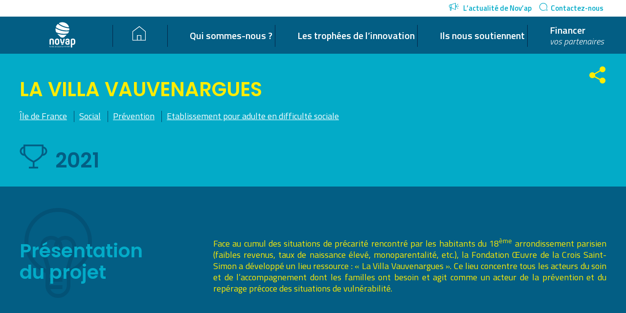

--- FILE ---
content_type: text/html; charset=UTF-8
request_url: https://novap.fehap.fr/candidats/la-villa-vauvenargues/
body_size: 9795
content:
<!DOCTYPE html>
<!--[if lt IE 7]>      <html class="no-js lt-ie9 lt-ie8 lt-ie7"> <![endif]-->
<!--[if IE 7]>         <html class="no-js lt-ie9 lt-ie8"> <![endif]-->
<!--[if IE 8]>         <html class="no-js lt-ie9"> <![endif]-->
<!--[if gt IE 8]><!--> <html lang="fr-FR" class="no-js"> <!--<![endif]-->
<head>
    <meta charset="UTF-8">
    <meta name="viewport" content="width=device-width, initial-scale=1.0">
    <title>La Villa Vauvenargues | Nov&#039;ap</title>
    <link rel="apple-touch-icon" sizes="180x180" href="https://novap.fehap.fr/wp-content/themes/novap/images/icons/apple-touch-icon.png">
<link rel="icon" type="image/png" sizes="32x32" href="https://novap.fehap.fr/wp-content/themes/novap/images/icons/favicon-32x32.png?v=03">
<link rel="icon" type="image/png" sizes="16x16" href="https://novap.fehap.fr/wp-content/themes/novap/images/icons/favicon-16x16.png?v=03">
<link rel="manifest" href="https://novap.fehap.fr/wp-content/themes/novap/images/icons/manifest.json">
<link rel="mask-icon" href="https://novap.fehap.fr/wp-content/themes/novap/images/icons/safari-pinned-tab.svg" color="#5bbad5">
<link rel="shortcut icon" href="https://novap.fehap.fr/wp-content/themes/novap/images/icons/favicon.ico?v=03">
<meta name="msapplication-config" content="https://novap.fehap.fr/wp-content/themes/novap/images/icons/browserconfig.xml">
<meta name="theme-color" content="#ffffff">    <link rel="profile" href="http://gmpg.org/xfn/11">
    <link rel="pingback" href="https://novap.fehap.fr/xmlrpc.php">
    <!--[if lt IE 9]> <script src="https://novap.fehap.fr/wp-content/themes/novap/js/jquery.backgroundSize.js"></script> <![endif]-->
    <meta name='robots' content='max-image-preview:large' />
<link rel='dns-prefetch' href='//fonts.googleapis.com' />
<link rel='stylesheet' id='dashicons-css' href='https://novap.fehap.fr/wp-includes/css/dashicons.min.css?ver=6.4.7' type='text/css' media='all' />
<link rel='stylesheet' id='post-views-counter-frontend-css' href='https://novap.fehap.fr/wp-content/plugins/post-views-counter/css/frontend.min.css?ver=1.5.5' type='text/css' media='all' />
<link rel='stylesheet' id='wp-block-library-css' href='https://novap.fehap.fr/wp-includes/css/dist/block-library/style.min.css?ver=6.4.7' type='text/css' media='all' />
<style id='classic-theme-styles-inline-css' type='text/css'>
/*! This file is auto-generated */
.wp-block-button__link{color:#fff;background-color:#32373c;border-radius:9999px;box-shadow:none;text-decoration:none;padding:calc(.667em + 2px) calc(1.333em + 2px);font-size:1.125em}.wp-block-file__button{background:#32373c;color:#fff;text-decoration:none}
</style>
<style id='global-styles-inline-css' type='text/css'>
body{--wp--preset--color--black: #000000;--wp--preset--color--cyan-bluish-gray: #abb8c3;--wp--preset--color--white: #ffffff;--wp--preset--color--pale-pink: #f78da7;--wp--preset--color--vivid-red: #cf2e2e;--wp--preset--color--luminous-vivid-orange: #ff6900;--wp--preset--color--luminous-vivid-amber: #fcb900;--wp--preset--color--light-green-cyan: #7bdcb5;--wp--preset--color--vivid-green-cyan: #00d084;--wp--preset--color--pale-cyan-blue: #8ed1fc;--wp--preset--color--vivid-cyan-blue: #0693e3;--wp--preset--color--vivid-purple: #9b51e0;--wp--preset--gradient--vivid-cyan-blue-to-vivid-purple: linear-gradient(135deg,rgba(6,147,227,1) 0%,rgb(155,81,224) 100%);--wp--preset--gradient--light-green-cyan-to-vivid-green-cyan: linear-gradient(135deg,rgb(122,220,180) 0%,rgb(0,208,130) 100%);--wp--preset--gradient--luminous-vivid-amber-to-luminous-vivid-orange: linear-gradient(135deg,rgba(252,185,0,1) 0%,rgba(255,105,0,1) 100%);--wp--preset--gradient--luminous-vivid-orange-to-vivid-red: linear-gradient(135deg,rgba(255,105,0,1) 0%,rgb(207,46,46) 100%);--wp--preset--gradient--very-light-gray-to-cyan-bluish-gray: linear-gradient(135deg,rgb(238,238,238) 0%,rgb(169,184,195) 100%);--wp--preset--gradient--cool-to-warm-spectrum: linear-gradient(135deg,rgb(74,234,220) 0%,rgb(151,120,209) 20%,rgb(207,42,186) 40%,rgb(238,44,130) 60%,rgb(251,105,98) 80%,rgb(254,248,76) 100%);--wp--preset--gradient--blush-light-purple: linear-gradient(135deg,rgb(255,206,236) 0%,rgb(152,150,240) 100%);--wp--preset--gradient--blush-bordeaux: linear-gradient(135deg,rgb(254,205,165) 0%,rgb(254,45,45) 50%,rgb(107,0,62) 100%);--wp--preset--gradient--luminous-dusk: linear-gradient(135deg,rgb(255,203,112) 0%,rgb(199,81,192) 50%,rgb(65,88,208) 100%);--wp--preset--gradient--pale-ocean: linear-gradient(135deg,rgb(255,245,203) 0%,rgb(182,227,212) 50%,rgb(51,167,181) 100%);--wp--preset--gradient--electric-grass: linear-gradient(135deg,rgb(202,248,128) 0%,rgb(113,206,126) 100%);--wp--preset--gradient--midnight: linear-gradient(135deg,rgb(2,3,129) 0%,rgb(40,116,252) 100%);--wp--preset--font-size--small: 13px;--wp--preset--font-size--medium: 20px;--wp--preset--font-size--large: 36px;--wp--preset--font-size--x-large: 42px;--wp--preset--spacing--20: 0.44rem;--wp--preset--spacing--30: 0.67rem;--wp--preset--spacing--40: 1rem;--wp--preset--spacing--50: 1.5rem;--wp--preset--spacing--60: 2.25rem;--wp--preset--spacing--70: 3.38rem;--wp--preset--spacing--80: 5.06rem;--wp--preset--shadow--natural: 6px 6px 9px rgba(0, 0, 0, 0.2);--wp--preset--shadow--deep: 12px 12px 50px rgba(0, 0, 0, 0.4);--wp--preset--shadow--sharp: 6px 6px 0px rgba(0, 0, 0, 0.2);--wp--preset--shadow--outlined: 6px 6px 0px -3px rgba(255, 255, 255, 1), 6px 6px rgba(0, 0, 0, 1);--wp--preset--shadow--crisp: 6px 6px 0px rgba(0, 0, 0, 1);}:where(.is-layout-flex){gap: 0.5em;}:where(.is-layout-grid){gap: 0.5em;}body .is-layout-flow > .alignleft{float: left;margin-inline-start: 0;margin-inline-end: 2em;}body .is-layout-flow > .alignright{float: right;margin-inline-start: 2em;margin-inline-end: 0;}body .is-layout-flow > .aligncenter{margin-left: auto !important;margin-right: auto !important;}body .is-layout-constrained > .alignleft{float: left;margin-inline-start: 0;margin-inline-end: 2em;}body .is-layout-constrained > .alignright{float: right;margin-inline-start: 2em;margin-inline-end: 0;}body .is-layout-constrained > .aligncenter{margin-left: auto !important;margin-right: auto !important;}body .is-layout-constrained > :where(:not(.alignleft):not(.alignright):not(.alignfull)){max-width: var(--wp--style--global--content-size);margin-left: auto !important;margin-right: auto !important;}body .is-layout-constrained > .alignwide{max-width: var(--wp--style--global--wide-size);}body .is-layout-flex{display: flex;}body .is-layout-flex{flex-wrap: wrap;align-items: center;}body .is-layout-flex > *{margin: 0;}body .is-layout-grid{display: grid;}body .is-layout-grid > *{margin: 0;}:where(.wp-block-columns.is-layout-flex){gap: 2em;}:where(.wp-block-columns.is-layout-grid){gap: 2em;}:where(.wp-block-post-template.is-layout-flex){gap: 1.25em;}:where(.wp-block-post-template.is-layout-grid){gap: 1.25em;}.has-black-color{color: var(--wp--preset--color--black) !important;}.has-cyan-bluish-gray-color{color: var(--wp--preset--color--cyan-bluish-gray) !important;}.has-white-color{color: var(--wp--preset--color--white) !important;}.has-pale-pink-color{color: var(--wp--preset--color--pale-pink) !important;}.has-vivid-red-color{color: var(--wp--preset--color--vivid-red) !important;}.has-luminous-vivid-orange-color{color: var(--wp--preset--color--luminous-vivid-orange) !important;}.has-luminous-vivid-amber-color{color: var(--wp--preset--color--luminous-vivid-amber) !important;}.has-light-green-cyan-color{color: var(--wp--preset--color--light-green-cyan) !important;}.has-vivid-green-cyan-color{color: var(--wp--preset--color--vivid-green-cyan) !important;}.has-pale-cyan-blue-color{color: var(--wp--preset--color--pale-cyan-blue) !important;}.has-vivid-cyan-blue-color{color: var(--wp--preset--color--vivid-cyan-blue) !important;}.has-vivid-purple-color{color: var(--wp--preset--color--vivid-purple) !important;}.has-black-background-color{background-color: var(--wp--preset--color--black) !important;}.has-cyan-bluish-gray-background-color{background-color: var(--wp--preset--color--cyan-bluish-gray) !important;}.has-white-background-color{background-color: var(--wp--preset--color--white) !important;}.has-pale-pink-background-color{background-color: var(--wp--preset--color--pale-pink) !important;}.has-vivid-red-background-color{background-color: var(--wp--preset--color--vivid-red) !important;}.has-luminous-vivid-orange-background-color{background-color: var(--wp--preset--color--luminous-vivid-orange) !important;}.has-luminous-vivid-amber-background-color{background-color: var(--wp--preset--color--luminous-vivid-amber) !important;}.has-light-green-cyan-background-color{background-color: var(--wp--preset--color--light-green-cyan) !important;}.has-vivid-green-cyan-background-color{background-color: var(--wp--preset--color--vivid-green-cyan) !important;}.has-pale-cyan-blue-background-color{background-color: var(--wp--preset--color--pale-cyan-blue) !important;}.has-vivid-cyan-blue-background-color{background-color: var(--wp--preset--color--vivid-cyan-blue) !important;}.has-vivid-purple-background-color{background-color: var(--wp--preset--color--vivid-purple) !important;}.has-black-border-color{border-color: var(--wp--preset--color--black) !important;}.has-cyan-bluish-gray-border-color{border-color: var(--wp--preset--color--cyan-bluish-gray) !important;}.has-white-border-color{border-color: var(--wp--preset--color--white) !important;}.has-pale-pink-border-color{border-color: var(--wp--preset--color--pale-pink) !important;}.has-vivid-red-border-color{border-color: var(--wp--preset--color--vivid-red) !important;}.has-luminous-vivid-orange-border-color{border-color: var(--wp--preset--color--luminous-vivid-orange) !important;}.has-luminous-vivid-amber-border-color{border-color: var(--wp--preset--color--luminous-vivid-amber) !important;}.has-light-green-cyan-border-color{border-color: var(--wp--preset--color--light-green-cyan) !important;}.has-vivid-green-cyan-border-color{border-color: var(--wp--preset--color--vivid-green-cyan) !important;}.has-pale-cyan-blue-border-color{border-color: var(--wp--preset--color--pale-cyan-blue) !important;}.has-vivid-cyan-blue-border-color{border-color: var(--wp--preset--color--vivid-cyan-blue) !important;}.has-vivid-purple-border-color{border-color: var(--wp--preset--color--vivid-purple) !important;}.has-vivid-cyan-blue-to-vivid-purple-gradient-background{background: var(--wp--preset--gradient--vivid-cyan-blue-to-vivid-purple) !important;}.has-light-green-cyan-to-vivid-green-cyan-gradient-background{background: var(--wp--preset--gradient--light-green-cyan-to-vivid-green-cyan) !important;}.has-luminous-vivid-amber-to-luminous-vivid-orange-gradient-background{background: var(--wp--preset--gradient--luminous-vivid-amber-to-luminous-vivid-orange) !important;}.has-luminous-vivid-orange-to-vivid-red-gradient-background{background: var(--wp--preset--gradient--luminous-vivid-orange-to-vivid-red) !important;}.has-very-light-gray-to-cyan-bluish-gray-gradient-background{background: var(--wp--preset--gradient--very-light-gray-to-cyan-bluish-gray) !important;}.has-cool-to-warm-spectrum-gradient-background{background: var(--wp--preset--gradient--cool-to-warm-spectrum) !important;}.has-blush-light-purple-gradient-background{background: var(--wp--preset--gradient--blush-light-purple) !important;}.has-blush-bordeaux-gradient-background{background: var(--wp--preset--gradient--blush-bordeaux) !important;}.has-luminous-dusk-gradient-background{background: var(--wp--preset--gradient--luminous-dusk) !important;}.has-pale-ocean-gradient-background{background: var(--wp--preset--gradient--pale-ocean) !important;}.has-electric-grass-gradient-background{background: var(--wp--preset--gradient--electric-grass) !important;}.has-midnight-gradient-background{background: var(--wp--preset--gradient--midnight) !important;}.has-small-font-size{font-size: var(--wp--preset--font-size--small) !important;}.has-medium-font-size{font-size: var(--wp--preset--font-size--medium) !important;}.has-large-font-size{font-size: var(--wp--preset--font-size--large) !important;}.has-x-large-font-size{font-size: var(--wp--preset--font-size--x-large) !important;}
.wp-block-navigation a:where(:not(.wp-element-button)){color: inherit;}
:where(.wp-block-post-template.is-layout-flex){gap: 1.25em;}:where(.wp-block-post-template.is-layout-grid){gap: 1.25em;}
:where(.wp-block-columns.is-layout-flex){gap: 2em;}:where(.wp-block-columns.is-layout-grid){gap: 2em;}
.wp-block-pullquote{font-size: 1.5em;line-height: 1.6;}
</style>
<link rel='stylesheet' id='novap-webfonts-css' href='//fonts.googleapis.com/css?family=Poppins:400,500,600|Titillium+Web:300i,400,600,700' type='text/css' media='all' />
<link rel='stylesheet' id='novap-style-css' href='https://novap.fehap.fr/wp-content/themes/novap/css/style.css?ver=1.1.11' type='text/css' media='screen' />
<link rel='stylesheet' id='novap-style-print-css' href='https://novap.fehap.fr/wp-content/themes/novap/css/print.css?ver=1.1.0' type='text/css' media='print' />
<script type="text/javascript" src="https://novap.fehap.fr/wp-includes/js/jquery/jquery.min.js?ver=3.7.1" id="jquery-core-js"></script>
<script type="text/javascript" src="https://novap.fehap.fr/wp-includes/js/jquery/jquery-migrate.min.js?ver=3.4.1" id="jquery-migrate-js"></script>
<script type="text/javascript" src="https://novap.fehap.fr/wp-content/themes/novap/js/modernizr-2.6.2-respond-1.1.0.min.js?ver=2.6.2" id="modernizr-js"></script>
<script type="text/javascript" id="novap-scripts-js-extra">
/* <![CDATA[ */
var novap_script_objects = {"theme_url":"https:\/\/novap.fehap.fr\/wp-content\/themes\/novap","ajax_url":"https:\/\/novap.fehap.fr\/wp-admin\/admin-ajax.php"};
/* ]]> */
</script>
<script type="text/javascript" src="https://novap.fehap.fr/wp-content/themes/novap/js/scripts.min.js?ver=1.1.05" id="novap-scripts-js"></script>
<script></script><link rel="https://api.w.org/" href="https://novap.fehap.fr/wp-json/" /><link rel="EditURI" type="application/rsd+xml" title="RSD" href="https://novap.fehap.fr/xmlrpc.php?rsd" />
<link rel="canonical" href="https://novap.fehap.fr/candidats/la-villa-vauvenargues/" />
<link rel='shortlink' href='https://novap.fehap.fr/?p=3673' />
<link rel="alternate" type="application/json+oembed" href="https://novap.fehap.fr/wp-json/oembed/1.0/embed?url=https%3A%2F%2Fnovap.fehap.fr%2Fcandidats%2Fla-villa-vauvenargues%2F" />
<link rel="alternate" type="text/xml+oembed" href="https://novap.fehap.fr/wp-json/oembed/1.0/embed?url=https%3A%2F%2Fnovap.fehap.fr%2Fcandidats%2Fla-villa-vauvenargues%2F&#038;format=xml" />
<meta name="generator" content="Site Kit by Google 1.118.0" /><meta name="generator" content="Powered by WPBakery Page Builder - drag and drop page builder for WordPress."/>
<style type="text/css" media="screen">
    /* html { margin-top: 32px !important; }
    * html body { margin-top: 32px !important; }
    @media screen and ( min-width: 768px and max-width: 782px ) {
        html { margin-top: 46px !important; }
        * html body { margin-top: 46px !important; }
    }
    @media screen and ( max-width: 767px ) {
        html { margin-top: 0 !important; }
        * html body { margin-top: 0 !important; }
    } */
</style>
<link rel="icon" href="https://novap.fehap.fr/wp-content/uploads/2020/05/cropped-novap_couleur_favicon-32x32.png" sizes="32x32" />
<link rel="icon" href="https://novap.fehap.fr/wp-content/uploads/2020/05/cropped-novap_couleur_favicon-192x192.png" sizes="192x192" />
<link rel="apple-touch-icon" href="https://novap.fehap.fr/wp-content/uploads/2020/05/cropped-novap_couleur_favicon-180x180.png" />
<meta name="msapplication-TileImage" content="https://novap.fehap.fr/wp-content/uploads/2020/05/cropped-novap_couleur_favicon-270x270.png" />
<noscript><style> .wpb_animate_when_almost_visible { opacity: 1; }</style></noscript>        </head>

<body class="candidate-template-default single single-candidate postid-3673 loading wpb-js-composer js-comp-ver-7.4 vc_responsive">
    <div class="clear"></div><div id="log"></div>
      <div id="respMenuWrapper"></div><a id="respMenuButton" href="javacript:;"><i><span></span></i></a>    
    <header id="header">
        <div id="headerTop">
            <div class="pageInner">
                <div id="headerTopRight">
                    <div id="topMenuWrapper">
                        <ul id="headerTopRightMenu">
                            <li id="menu-item-41" class="menu-item menu-item-type-post_type menu-item-object-page menu-item-41"><a href="https://novap.fehap.fr/lactualite-de-novap/"><i class="pictoNews"></i> L&rsquo;actualité de Nov&rsquo;ap</a></li>
<li id="menu-item-40" class="menu-item menu-item-type-post_type menu-item-object-page menu-item-40"><a href="https://novap.fehap.fr/contactez-nous/"><i class="pictoChat"></i>Contactez-nous</a></li>
                        </ul>
                    </div>
                </div>
                <div class="clear"></div>
            </div>
        </div>
        <div id="headerMain">
            <div class="pageInner">
                <a id="mainLogo" href="https://novap.fehap.fr/" title="" rel="home"></a>
                <div id="mainNavWrapper">
                    <nav id="mainNav">
                        <ul id="mainMenu">
                            <li id="menu-item-1478" class="home menu-item menu-item-type-post_type menu-item-object-page menu-item-home menu-item-1478"><a href="https://novap.fehap.fr/"><i class="pictoHome"></i></a></li>
<li id="menu-item-449" class="menu-item menu-item-type-post_type menu-item-object-page menu-item-449"><a href="https://novap.fehap.fr/quest-ce-que-novap/">Qui sommes-nous ?</a></li>
<li id="menu-item-37" class="sub6 candidate menu-item menu-item-type-post_type menu-item-object-page menu-item-has-children menu-item-37"><a href="https://novap.fehap.fr/fehap-valorise-vos-innovations/">Les trophées de l&rsquo;innovation</a>
<ul class="sub-menu">
	<li id="menu-item-394" class="menu-item menu-item-type-post_type menu-item-object-page menu-item-394"><a href="https://novap.fehap.fr/fehap-valorise-vos-innovations/">Quand la Fehap valorise vos innovations</a></li>
	<li id="menu-item-2492" class="menu-item menu-item-type-post_type menu-item-object-page menu-item-2492"><a href="https://novap.fehap.fr/les-laureats/">Les lauréats</a></li>
	<li id="menu-item-392" class="menu-item menu-item-type-post_type menu-item-object-page menu-item-392"><a href="https://novap.fehap.fr/les-candidats/">Les candidats : cartographie des projets reçus</a></li>
</ul>
</li>
<li id="menu-item-4332" class="menu-item menu-item-type-post_type menu-item-object-page menu-item-4332"><a href="https://novap.fehap.fr/partenaires/">Ils nous soutiennent</a></li>
<li id="menu-item-38" class="menu-item menu-item-type-post_type menu-item-object-page menu-item-38"><a href="https://novap.fehap.fr/vos-partenaires/">Financer <br /><small>vos partenaires</small></a></li>
                        </ul>
                        <div class="clear"></div>
                    </nav>
                </div>
                <div class="clear"></div>
            </div>
        </div>
    </header>
    <div id="mainContent" role="main">    <header class="pageHeader candidateHeader" style="background-image: url();">
        <div class="pageInner">
                        <script>
                jQuery('.pageHeaderNav li, #mainMenu li').find('a[href="https://novap.fehap.fr/candidats/la-villa-vauvenargues/"]').parents('li').addClass('current-menu-item');
            </script>
            <h1>La Villa Vauvenargues</h1>
            <ul class="meta">
                <li><a href='https://novap.fehap.fr/candidats/la-villa-vauvenargues/?region=ile-de-france'>Île de France</a></li>                <li><a href='https://novap.fehap.fr/candidats/la-villa-vauvenargues/?sector=social'>Social</a></li>                <li><a href='https://novap.fehap.fr/candidats/la-villa-vauvenargues/?topic=prevention'>Prévention</a></li>                <li><a href='https://novap.fehap.fr/candidats/la-villa-vauvenargues/?et_type=etablissement-pour-adulte-en-difficulte-sociale'>Etablissement pour adulte en difficulté sociale</a></li>            </ul>
            <div class="candidateInfos">
                <i class="pictoCup"></i>                <div class="year">2021</div>
            </div>
            <nav class="postsNav">
    <ul>
        <li class="prev"><a href="https://novap.fehap.fr/candidats/management-innovant-dun-service-daide-a-domicile-specialise-sante-mentale-optimiser-linclusion-personnes-souffrantes-psychiques/" rel="prev"><i class="pictoArrowLeft"></i></a></li>
        <li class="all"><a href="https://novap.fehap.fr/candidats/la-villa-vauvenargues/">Revenir à la liste</a></li>        <li class="next"><a href="https://novap.fehap.fr/candidats/mobilite-femmes-victimes-de-violence/" rel="next"><span class=""><i class="pictoArrowRight"></i></a> <i class="pictoRight"></i></li>
        <div class="clear"></div>
    </ul>
</nav>            <div class="socialsShareWrapper">
    <a href="javascript:;" class="open" title="Share this page"><i class="pictoShare"></i></a>
    <ul class="socials socialShare">
        <li><a class="facebook" href="https://www.facebook.com/sharer/sharer.php?u=https://novap.fehap.fr/candidats/la-villa-vauvenargues/" title="Partager sur Facebook" target="_blank"></a></li>
        <li><a class="twitter" href="https://twitter.com/home?status=La+Villa+Vauvenargues+https%3A%2F%2Fnovap.fehap.fr%2F%3Fp%3D3673" title="Partager sur Twitter" target="_blank"></a></li>
        <li><a class="linkedin" href="https://www.linkedin.com/shareArticle?mini=true&url=https://novap.fehap.fr/candidats/la-villa-vauvenargues/&title=La Villa Vauvenargues&summary=&source=" title="Partager sur LinkedIn" target="_blank"></a></li>
    </ul>
    <div class="clear"></div>
</div>            <div class="clear"></div>
        </div>
    </header>
    <div class="pageContent projectContent editableContent">
        <div class="pagePart presentation blueBg">
            <div class="pageInner">      
                <div class="title">
                    <h2>Présentation<br />du projet</h2>
                </div>
                <div class="content">
                    <p style="text-align: justify;">Face au cumul des situations de précarité rencontré par les habitants du 18<sup>ème</sup> arrondissement parisien (faibles revenus, taux de naissance élevé, monoparentalité, etc.), la Fondation Œuvre de la Crois Saint-Simon a développé un lieu ressource : « La Villa Vauvenargues ». Ce lieu concentre tous les acteurs du soin et de l’accompagnement dont les familles ont besoin et agit comme un acteur de la prévention et du repérage précoce des situations de vulnérabilité.</p>
                </div>
            </div>
        </div>
        
                
                <div class="pagePart solution yellowBg">
            <div class="pageInner">      
                <div class="title">
                    <h2>La solution</h2>
                </div>
                <div class="content">
                    <p style="text-align: justify;">Le 18<sup>ème</sup> arrondissement parisien concentre une grande partie des revenus les plus bas et a le taux de naissances annuel le plus élevé. Il concentre également le nombre le plus important de familles monoparentales vivant sous le seuil de pauvreté. Le rapport « Versini » (2013) a pointé du doigt une série de limites dans les dispositifs de droits communs, notamment un recours important aux urgences hospitalières et des délais d’attente trop longs pour des consultations de dépistage et de prévention. La précarité de ces familles a des répercussions directes sur leur vie quotidienne et sociale. L’instabilité et la vulnérabilité qui en résultent sont susceptibles d’impacter la période pré et postnatale et favorisent l’apparition de comorbidités associées.</p>
<p style="text-align: justify;">Le projet de « La Villa Vauvenargues » a été initié à partir des politiques prioritaires de la ville de Paris en direction des publics adolescents et / ou vivant des situations de précarité plus ou moins visibles à Paris. La Villa Vauvenargues est un lieu ressources réunissant sous un même toit tous les soutiens dont ont besoin les enfants et leurs parents. La structure est composée de deux modes d’accueil, collectif et familial, et d’une antenne de centre de santé dispensant des consultations médicales et d’accompagnement. Grâce à ces trois services, la structure assure des missions de repérage et de dépistage précoce, ainsi que de prévention renforcée à destination des publics cibles prioritaires.</p>
<p style="text-align: justify;">Cette solution permet de faciliter l’accès au soins grâce une plus grande rapidité et une gratuité de la prise en charge, qu’elle soit relative à du paramédical / psychologique, sociale, médico-sociale ou sanitaire. La Villa Vauvenargues développe la coordination des parcours de suivi et de soins et insuffle une synergie entre tous les acteurs du soin, qu’ils soient institutionnels et / ou associatifs. Enfin, elle agit comme acteur de prévention et de repérage précoce des situations de vulnérabilité, et y apporte des réponses concrètes.<iframe src="//www.youtube.com/embed/Yv7SEtbszIU?ab_channel=FEHAP" width="560" height="314" allowfullscreen="allowfullscreen"></iframe></p>
                </div>
            </div>
        </div>
                
                <div class="pagePart contact orangeBg">
            <div class="pageInner">      
                <div class="title">
                    <h2>Contact</h2>
                </div>
                <div class="content">
                    <div class="coordinates">
                        <p>La Villa Vauvenargues, Fondation Oeuvre de la Croix Saint-Simon</p>
<p>10 rue Vauvenargues, 75018 Paris</p>
<p>Tél : 01 53 72 34 01</p>
                    </div>
                </div>
                                <div class="mapWrapper">
                    <div id="map"></div>
                </div>
                <script src="//maps.googleapis.com/maps/api/js?sensor=true&libraries=places&key=AIzaSyCZ5rr0dE6uTEM8_r7x42js1OqRYrYBZKk"></script>
                <script>
                    (function($){
                        var map_tyles = [
                            {
                              "stylers": [
                                { "visibility": "on" },
                                { "hue": "#D1142C" },
                                { "saturation": -100 },
                                { "lightness": 0 }
                              ]
                            }
                        ];
                        function initializeMap() {
                            var map = new google.maps.Map(document.getElementById("map"));
                            var position = new google.maps.LatLng(48.8960144, 2.3283563);

                            var my_icon = {
                                url: novap_script_objects.theme_url+"/images/store_locator/marker.png",
                                size: new google.maps.Size(27, 42),
                                origin: new google.maps.Point(0,0),
                                anchor: new google.maps.Point(13, 42)
                            };

                            marker = new google.maps.Marker({
                                position: position,
                                map: map,
                                title:name,
                                icon: my_icon
                            });

                            var my_options = {
                                mapTypeId: google.maps.MapTypeId.TERRAIN,
                                scrollwheel: false,
                                navigationControl: true,
                                mapTypeControl: false,
                                scaleControl: true,
                                draggable: true,
                                styles: map_tyles,
                                streetViewControl: false
                            };

                            map.setOptions(my_options);
                            // map.setOptions({styles: blueOceanStyles});

                            map.setCenter(position);
                            map.setZoom(15);

                        }
                        $(document).ready(function(){
                            initializeMap();
                        });
                    })(jQuery);
                </script>
                            </div>
        </div>
            </div>
    <div class="pageInner">      
        <div class="espace60"></div>
        <h2 class="textCenter">
                        D'autres projets sur le même thème
                    </h2>
        <div class="espace30"></div>
        <div class="itemsGrid candidates">    <a href="https://novap.fehap.fr/candidats/plateforme-metiers-de-lautonomie/" class="projectItem" style="background-image: url();" data-search="plateforme des métiers de l’autonomie - cap solidaire"  data-regions="corse" data-sectors="" data-topics="" data-biz-types="" data-year="2022">
    <div class="overlay">
        <div class="overlayInner">
            <h4>Plateforme des métiers de l’autonomie</h4>
            <div class="establishment">CAP Solidaire</div>
            <div class="year">2022</div>
            <hr>
            <span class="more">En savoir +</span>
            <div class="clear"></div>
        </div>
    </div>
</a><a href="https://novap.fehap.fr/candidats/sy-nephro-1ere-application-sante-securisee-nephrologie-faciliter-parcours-de-prevention-de-prise-charge-daccompagnement-personnalise/" class="projectItem" style="background-image: url();" data-search="sy-nephro : 1ère application santé sécurisée en néphrologie pour faciliter le parcours de prévention, de prise en charge et d’accompagnement personnalisé - fondation charles mion – aider santé"  data-regions="occitanie" data-sectors="" data-topics="" data-biz-types="" data-year="2022">
    <div class="overlay">
        <div class="overlayInner">
            <h4>SY-NEPHRO : 1ère application santé sécurisée en néphrologie pour faciliter le parcours de prévention, de prise en charge et d’accompagnement personnalisé</h4>
            <div class="establishment">Fondation Charles Mion – AIDER Santé</div>
            <div class="year">2022</div>
            <hr>
            <span class="more">En savoir +</span>
            <div class="clear"></div>
        </div>
    </div>
</a><a href="https://novap.fehap.fr/candidats/ferme-therapeutique/" class="projectItem" style="background-image: url();" data-search="ferme thérapeutique - ehpad le patio - association acep"  data-regions="ile-de-france" data-sectors="" data-topics="" data-biz-types="" data-year="2022">
    <div class="overlay">
        <div class="overlayInner">
            <h4>Ferme thérapeutique</h4>
            <div class="establishment">EHPAD Le Patio - Association ACEP</div>
            <div class="year">2022</div>
            <hr>
            <span class="more">En savoir +</span>
            <div class="clear"></div>
        </div>
    </div>
</a>    <div class="noResults">Aucun résultat trouvé pour vos critères</div></div><div class="clear"></div><script>
    (function($){
        jQuery(document).ready(function(){    
            var config = {
              '.chosen-select' : {no_results_text: "Aucun résultat pour"},
              '.chosen-select-deselect'  : {allow_single_deselect:true},
              '.chosen-select-no-single' : {disable_search_threshold:10}
            }
            for (var selector in config) {
              jQuery(selector).chosen(config[selector]);
            }
        });
    })(jQuery);
</script><script>    (function($){        $(document).ready(function(){            function updateItems(){                $('.noResults').hide();                                var regions = $('#regions').val();                var topics = $('#topics').val();                var years = $('#years').val();                var sectors = $('#sectors').val();                var types = $('#types').val();                var search = $('#search').val();                                $('.projectItem').show();                $('.projectItem').each(function(){                    var this_project = $(this);                    if ( regions ){                        var ok_regions = false;                        var p_regions = this_project.attr('data-regions').split(',');                        for (var i=0; i<regions.length; i++){                            if ( p_regions.indexOf(regions[i]) > -1 ){ ok_regions = true; }                        }                        if ( !ok_regions ){ this_project.hide(); }                    }                    if ( topics ){                        var ok_topics = false;                        var p_topics = this_project.attr('data-topics').split(',');                        for (var i=0; i<topics.length; i++){                            if ( p_topics.indexOf(topics[i]) > -1 ){ ok_topics = true; }                        }                        if ( !ok_topics ){ this_project.hide(); }                    }                    if ( years ){                        var ok_years = false;                        var p_year = this_project.attr('data-year');                        for (var i=0; i<years.length; i++){                            if ( p_year == years[i]){ ok_years = true; }                        }                        if ( !ok_years ){ this_project.hide(); }                    }                    if ( sectors ){                        var ok_sectors = false;                        var p_sectors = this_project.attr('data-sectors').split(',');                        for (var i=0; i<sectors.length; i++){                            if ( p_sectors.indexOf(sectors[i]) > -1 ){ ok_sectors = true; }                        }                        if ( !ok_sectors ){ this_project.hide(); }                    }                    if ( types ){                        var ok_types = false;                        var p_types = this_project.attr('data-biz-types').split(',');                        for (var i=0; i<types.length; i++){                            if ( p_types.indexOf(types[i]) > -1 ){ ok_types = true; }                        }                        if ( !ok_types ){ this_project.hide(); }                    }                    if ( search ){                        // console.log(this_project.attr('data-search'));                        // console.log(search.toLowerCase());                        // console.log(this_project.attr('data-search').indexOf( search.toLowerCase() ));                        if ( !(this_project.attr('data-search').indexOf( search.toLowerCase() ) > -1) ){ this_project.hide(); }                    }                });                                if ( !$('.projectItem:visible').length ){                    $('.noResults').fadeIn();                }            }            $('#regions, #topics, #years, #sectors, #types').change(function(){                updateItems();            });            // $('.goSearch').click(function(e){                // updateItems();                // e.preventDefault();            // });            $('#filtersForm').submit(function(e){                // alert('ok');                e.preventDefault();                updateItems();            });        });    })(jQuery);</script>    </div>
    <div class="espace100"></div>
    <div class="espace60"></div>
        
                <div class="pageInner footerInterpellationWrapper">
            <div class="wpb-content-wrapper"><div class="vc_row wpb_row vc_row-fluid yellow_bg interpellationBlock vc_custom_1507640855057 vc_row-o-equal-height vc_row-o-content-middle vc_row-flex"><div class="wpb_column vc_column_container vc_col-sm-6"><div class="vc_column-inner"><div class="wpb_wrapper">
	<div class="wpb_text_column wpb_content_element " >
		<div class="wpb_wrapper">
			<h2><span style="color: #005d83;">Vous souhaitez déposer</span><br />
<span style="color: #005d83;">un dossier ?</span></h2>
<p>N&rsquo;hésitez pas à déposer ici votre dossier de candidature pour les trophées de l&rsquo;innovation FEHAP !</p>

		</div>
	</div>
</div></div></div><div class="wpb_column vc_column_container vc_col-sm-6"><div class="vc_column-inner"><div class="wpb_wrapper">
	<div class="wpb_text_column wpb_content_element " >
		<div class="wpb_wrapper">
			<p style="text-align: center;"><a href="http://novap.fehap.fr/deposer-votre-projet/" target="" class="button blue_light  style="">Déposez votre dossier en ligne !</a></p>

		</div>
	</div>
</div></div></div></div>
</div>        </div>
            </div>
    <div class="clear"></div>
    
    <footer id="footer" role="contentinfo" style="background-image: url();">
        <div class="pageInner">
            <a href="http://www.fehap.fr" target="_blank"><img src="https://novap.fehap.fr/wp-content/themes/novap/images/fehap_footer.png" alt="Nov'ap" id="footerLogo" /></a>
            <div id="footerCols" class="row last">
                <div class="col col3 comHeight" data-height-group="footerCol">
                    Fédération des Etablissements Hospitaliers<br />
                    & d'Aide à la Personne<br />
                    Privés Non Lucratifs
                    <br />© copyright 2026                </div>
                <div class="col col3 comHeight" data-height-group="footerCol">
                    <p>01 53 98 95 00<br />
179, rue de Lourmel 75 015 PARIS</p>
                </div>
                <div class="col col3 comHeight" data-height-group="footerCol">
                    <nav id="footerNav"><ul><li id="menu-item-50" class="menu-item menu-item-type-post_type menu-item-object-page menu-item-50"><a href="https://novap.fehap.fr/contactez-nous/">Nous contacter</a></li>
<li id="menu-item-49" class="menu-item menu-item-type-post_type menu-item-object-page menu-item-49"><a href="https://novap.fehap.fr/mentions-legales/">Mentions légales</a></li>
</ul></nav>
                </div>
                <div class="col col3 comHeight" data-height-group="footerCol">
                                            <img src="https://novap.fehap.fr/wp-content/themes/novap/images/partenaires_footer.png" class="footerBank" />
                                    </div>
                <div class="clear"></div>
            </div>
            <div class="clear"></div>
        </div>
    </footer>
    <div class="clear"></div>
    
    <style>/*Centrage bouton formulaire*/
.page-id-1824 button {
display: block !important;
margin: 0 auto !important;
}

/*Force l'apparition des description de champs de formulaire*/
.gform_wrapper .gform_fields  li.gfield .gfield_description {
display: block !important;
}
/*Force l'apparition des labels de champs de formulaire*/
label.gfield_label {
display: block !important;
margin-bottom: 0 !important;
margin-top: 30px !important;
}

/*Style des titres des formulaires*/
.t1 {
margin-top: 60px !important;
text-transform: uppercase !important;
font-weight: bold !important;
font-size: 1.8em !important;
}

.t2 {
margin-top: 50px !important;
font-size: 1.4em !important;
border-bottom-width: 0px !important;
text-transform: uppercase !important;
}

.t3 {
margin-top: 40px !important;
font-weight: bold !important;
border-bottom-width: 0px !important;
display: inline-block !important;
}

/*Style séparateur*/
.jump {
margin: 30px 0 0 30px !important;
}

#mainContent div.pageInner.footerInterpellationWrapper {
display: none !important;
}

/*Suppression menu intermédiaire*/
#mainContent header div nav {
display: none !important;
}

/*Bouton candidature*/
#bouton-candidature {
text-transform : uppercase;
margin : 50px;
font-weight: bold;
}

#bouton-candidature a {
background-color : #ffed07;
border : none;
width: 100%;
margin: auto;
font-size : 24px;
color: #035f84;
padding: 25px;
}

#bouton-candidature a:hover {
background-color : #035f84;
color: #ffed07;
animation: 1s ease-in;
}</style>        <!-- Global site tag (gtag.js) - Google Analytics -->
<script async src="https://www.googletagmanager.com/gtag/js?id=UA-36859452-1"></script>
<script>
  window.dataLayer = window.dataLayer || [];
  function gtag(){dataLayer.push(arguments);}
  gtag('js', new Date());

  gtag('config', 'UA-36859452-1');
</script>    <link rel='stylesheet' id='js_composer_front-css' href='https://novap.fehap.fr/wp-content/plugins/js_composer/assets/css/js_composer.min.css?ver=7.4' type='text/css' media='all' />
<script type="text/javascript" src="https://novap.fehap.fr/wp-content/themes/novap/js/custom-form-elements.js?ver=1.102" id="custom-form-elements-script-js"></script>
<script type="text/javascript" src="https://novap.fehap.fr/wp-content/themes/novap/js/royalslider/jquery.royalslider.min.js?ver=1.0" id="royalslider-js"></script>
<script type="text/javascript" src="https://novap.fehap.fr/wp-content/plugins/js_composer/assets/js/dist/js_composer_front.min.js?ver=7.4" id="wpb_composer_front_js-js"></script>
<script></script>
</body>
</html>

--- FILE ---
content_type: image/svg+xml
request_url: https://novap.fehap.fr/wp-content/themes/novap/images/novap.svg
body_size: 19289
content:
<?xml version="1.0" encoding="UTF-8"?>
<svg id="Calque_1" xmlns="http://www.w3.org/2000/svg" version="1.1" viewBox="0 0 215 200">
  <!-- Generator: Adobe Illustrator 29.6.1, SVG Export Plug-In . SVG Version: 2.1.1 Build 9)  -->
  <defs>
    <style>
      .st0 {
        fill: #fff;
      }
    </style>
  </defs>
  <path class="st0" d="M8.75,172.59v-33.3c0-2.87.46-4.91,1.38-6.1s2.26-2.12,4.04-2.8c1.65-.67,3.41-1.15,5.28-1.42,1.86-.28,3.65-.41,5.37-.41,6.3,0,10.73,1.47,13.3,4.4,2.57,2.94,3.85,7.49,3.85,13.67v25.96c0,1.83-.92,2.75-2.75,2.75h-4.86c-1.83,0-2.75-.92-2.75-2.75v-26.88c0-2.75-.49-4.74-1.47-5.96-.98-1.22-2.69-1.83-5.14-1.83-.86,0-1.68.03-2.48.09-.8.06-1.47.18-2.02.37-.55.18-.92.46-1.1.83-.18.37-.28,1.01-.28,1.93v31.47c0,1.83-.92,2.75-2.75,2.75h-4.86c-1.83,0-2.75-.92-2.75-2.75Z"/>
  <path class="st0" d="M66.63,176.26c-5.5,0-9.69-1.7-12.57-5.09-2.88-3.39-4.31-8.42-4.31-15.09v-7.34c0-6.61,1.5-11.62,4.5-15.05,3-3.42,7.37-5.14,13.12-5.14s9.69,1.71,12.57,5.14c2.87,3.43,4.31,8.47,4.31,15.14v7.25c0,6.67-1.5,11.7-4.5,15.09-3,3.39-7.37,5.09-13.12,5.09ZM66.82,166.91c4.59,0,6.88-2.29,6.88-6.88v-15.14c0-4.65-2.17-6.97-6.51-6.97-4.59,0-6.88,2.29-6.88,6.88v15.14c0,4.65,2.17,6.97,6.51,6.97Z"/>
  <path class="st0" d="M147.37,176.26c-5.38,0-9.59-1.28-12.61-3.85-3.03-2.57-4.54-6.24-4.54-11.01s1.54-8.12,4.63-10.6c3.09-2.48,7.42-3.72,12.98-3.72,1.83,0,3.64.18,5.41.55v-2.75c0-4.65-1.87-6.97-5.6-6.97-1.77,0-3.1.34-3.99,1.01-.89.67-1.58,1.53-2.06,2.57-.31.73-.69,1.32-1.15,1.74-.46.43-1.15.64-2.06.64h-4.31c-1.83,0-2.75-.92-2.75-2.75,0-1.59.35-3.13,1.06-4.63.7-1.5,1.74-2.84,3.12-4.04s3.07-2.14,5.09-2.84c2.02-.7,4.37-1.06,7.06-1.06,5.14,0,9.08,1.39,11.83,4.17,2.75,2.78,4.13,7.42,4.13,13.9v18.9c0,2.94-.46,4.99-1.38,6.15-.92,1.16-2.29,2.08-4.13,2.75-3.43,1.22-7,1.83-10.73,1.83ZM151.77,166.45c.55-.18.93-.46,1.15-.83.21-.37.32-1.01.32-1.93v-8.16c-.92-.18-1.83-.32-2.75-.41-.92-.09-1.99-.14-3.21-.14-2.2,0-3.84.44-4.91,1.33-1.07.89-1.61,2.37-1.61,4.45,0,2.2.53,3.78,1.61,4.72,1.07.95,2.77,1.42,5.09,1.42.49,0,1.16-.01,2.02-.05.86-.03,1.62-.17,2.29-.41Z"/>
  <path class="st0" d="M175.53,197.53c-1.83,0-2.75-.92-2.75-2.75v-55.48c0-2.87.46-4.91,1.38-6.1s2.26-2.12,4.04-2.8c.79-.31,1.73-.58,2.8-.83,1.07-.24,2.12-.44,3.17-.6,1.04-.15,2.06-.26,3.07-.32,1.01-.06,1.88-.09,2.61-.09,5.75,0,10.08,1.71,12.98,5.14,2.9,3.43,4.36,8.47,4.36,15.14v7.25c0,6.67-1.5,11.7-4.5,15.09-3,3.39-7.37,5.09-13.12,5.09-1.04,0-2.1-.06-3.17-.18-1.07-.12-2.16-.28-3.26-.46v19.15c0,1.83-.92,2.75-2.75,2.75h-4.86ZM189.75,166.91c4.59,0,6.88-2.29,6.88-6.88v-15.14c0-4.65-2.26-6.97-6.79-6.97-1.04,0-1.97.03-2.8.09-.83.06-1.64.22-2.43.46-.55.12-.93.38-1.15.78-.22.4-.32,1.05-.32,1.97v22.48c0,.92.11,1.58.32,1.97.21.4.6.66,1.15.78.79.25,1.62.38,2.48.41.86.03,1.74.05,2.66.05Z"/>
  <path class="st0" d="M119.58,98.75c6.51,0,12.93-.4,19.17-1.2,1.17-.15,1.86,1.25,1.03,2.09l-16.81,16.82c-5.54,5.54-24.46,5.54-29.99,0l-22.93-22.93s-.02-.02-.03-.03c-.9-.9.02-2.41,1.24-2.03,7.22,2.25,14.95,4.05,22.93,5.3,8.53,1.34,17.05,2,25.41,2Z"/>
  <path class="st0" d="M158.02,74.9c-1.69,4.38-3.97,8.59-6.85,12.49-.3.41-.74.69-1.23.8-31.63,7.19-66.09,1.62-89.34-8.46-.47-.2-.84-.56-1.06-1.02-3.48-7.29-5.22-15.2-5.22-23.11,0-1.42.06-2.84.17-4.25.12-1.57,1.89-2.46,3.22-1.61,10.1,6.39,22.43,12,35.71,16.09,15.48,4.78,31.27,7.19,46.32,7.19,5.45,0,10.81-.32,16.03-.96,1.58-.19,2.81,1.35,2.24,2.84Z"/>
  <path class="st0" d="M154.82,41.37c-28.36-3.21-55.15-15.01-71.96-27.95-1.89-1.46-1.63-4.41.49-5.5,7.7-3.98,16.16-5.97,24.62-5.97,13.73,0,27.46,5.24,37.93,15.71,5.65,5.65,9.78,12.26,12.38,19.3.85,2.3-1.02,4.69-3.46,4.41Z"/>
  <path class="st0" d="M161.6,55.59c0,1.78-.09,3.57-.27,5.34s-1.51,3.16-3.25,3.43c-6.05.92-12.18,1.35-18.29,1.35-30.92,0-61.54-10.92-80.78-23.9-1.47-.99-2.08-2.86-1.47-4.53,2.59-7.16,6.76-13.88,12.5-19.62.14-.14.29-.29.43-.43,1.41-1.38,3.64-1.48,5.16-.22,10.66,8.85,25.26,16.97,41.43,22.85,13.55,4.93,27.44,8,40.93,9.14,1.92.16,3.44,1.69,3.54,3.61.05.99.08,1.98.08,2.97Z"/>
  <g>
    <path class="st0" d="M126.38,131.68h0s-7.88,31.06-7.88,31.06c-.49,1.95-2.25,3.31-4.25,3.31h-13.18c-2.01,0-3.76-1.36-4.25-3.31l-7.89-31.05c.04-.38.17-.7.4-.95.43-.46,1.11-.69,2.04-.69h7.1c.57,0,1.07.4,1.18.96l5.2,25.14c.12.56.61.96,1.18.96h3.53c.57,0,1.06-.4,1.18-.96l5.2-25.14c.12-.56.61-.96,1.18-.96h6.82c1.52,0,2.32.55,2.42,1.64Z"/>
    <path class="st0" d="M100.17,169.18c-.93,0-1.61.88-1.38,1.78h0c.56,2.16,1.3,3.59,2.22,4.3.93.71,2.38,1.06,4.35,1.06h4.63c1.98,0,3.43-.35,4.35-1.06.93-.71,1.67-2.14,2.22-4.3h0c.23-.9-.45-1.78-1.38-1.78h-15Z"/>
  </g>
  <g>
    <path class="st0" d="M13.83,185.65c0,.09,0,.18-.01.25,0,.07-.03.13-.05.17-.03.04-.05.07-.09.09s-.07.03-.1.03h-3.55v3.29h3.35s.07,0,.1.03c.03.02.06.05.09.09.02.04.04.09.05.16,0,.07.01.15.01.26,0,.09,0,.18-.01.24-.01.07-.03.12-.05.16-.03.04-.05.07-.09.1-.03.02-.07.03-.1.03h-3.35v4.03s-.01.07-.03.1c-.02.03-.05.06-.1.07-.05.02-.11.03-.19.04s-.18.02-.31.02c-.12,0-.22,0-.31-.02s-.15-.03-.2-.04c-.05-.02-.08-.04-.1-.07-.02-.03-.03-.07-.03-.1v-8.96c0-.19.05-.33.15-.41.1-.08.21-.12.33-.12h4.35s.07.01.1.03c.03.02.06.05.09.1.02.04.04.1.05.18s.01.16.01.25Z"/>
    <path class="st0" d="M21.69,191.15c0,.55-.07,1.05-.22,1.51-.14.46-.36.86-.65,1.19-.29.33-.65.59-1.08.78-.43.19-.93.28-1.5.28s-1.04-.08-1.45-.25c-.41-.16-.75-.4-1.03-.72-.27-.31-.48-.7-.61-1.14-.13-.45-.2-.96-.2-1.53s.07-1.05.21-1.51.36-.86.64-1.19c.29-.33.64-.59,1.07-.78.43-.18.93-.28,1.5-.28s1.04.08,1.45.25c.41.16.75.4,1.03.72s.48.7.62,1.14c.14.45.21.96.21,1.52ZM20.41,191.23c0-.36-.03-.71-.1-1.03-.07-.32-.18-.61-.34-.85-.16-.24-.37-.44-.63-.58-.27-.14-.6-.21-1-.21-.37,0-.68.06-.95.19-.26.13-.48.31-.65.55-.17.24-.3.52-.38.84s-.12.68-.12,1.06.03.72.1,1.04c.07.32.18.61.34.85s.37.43.64.58c.27.14.6.21,1,.21.36,0,.68-.06.94-.19s.49-.31.66-.55.3-.51.38-.84c.08-.32.12-.68.12-1.07Z"/>
    <path class="st0" d="M29.31,194.59s0,.07-.03.1c-.02.03-.05.05-.1.07-.04.02-.11.04-.19.04-.08,0-.18.02-.3.02s-.23,0-.31-.02c-.08,0-.14-.03-.19-.04-.04-.02-.08-.04-.1-.07-.02-.03-.03-.06-.03-.1v-3.94c0-.38-.03-.69-.09-.93-.06-.23-.15-.44-.26-.61-.11-.17-.26-.3-.45-.39-.18-.09-.39-.13-.63-.13-.31,0-.62.11-.93.33-.31.22-.63.54-.97.96v4.71s-.01.07-.03.1c-.02.03-.05.05-.1.07-.04.02-.11.04-.19.04s-.18.02-.31.02-.22,0-.3-.02c-.08,0-.14-.03-.19-.04-.05-.02-.08-.04-.1-.07-.02-.03-.03-.06-.03-.1v-6.73s0-.07.02-.1.04-.05.09-.07c.04-.02.1-.04.17-.04.07,0,.16-.01.28-.01s.2,0,.27.01c.07,0,.13.02.17.04.04.02.07.05.09.07s.03.06.03.1v.89c.38-.42.76-.73,1.13-.93.38-.2.76-.3,1.14-.3.45,0,.83.08,1.13.23.31.15.55.36.74.61s.33.55.41.89c.08.34.12.75.12,1.23v4.11Z"/>
    <path class="st0" d="M37.33,194.59s0,.07-.03.1c-.02.03-.05.05-.09.07-.04.02-.1.03-.17.04-.07,0-.15.02-.25.02-.1,0-.19,0-.26-.02-.07,0-.13-.02-.17-.04-.04-.02-.08-.04-.1-.07s-.03-.06-.03-.1v-.89c-.35.38-.72.68-1.1.9-.38.21-.8.32-1.25.32-.49,0-.92-.1-1.26-.29-.35-.19-.63-.45-.85-.78-.22-.33-.38-.71-.48-1.15s-.15-.91-.15-1.4c0-.58.06-1.1.19-1.57.12-.47.31-.86.55-1.19.24-.33.55-.58.91-.76.36-.18.78-.27,1.25-.27.39,0,.75.09,1.08.26.33.17.65.43.97.76v-3.91s0-.07.03-.1c.02-.03.05-.06.1-.07.05-.02.11-.03.19-.04.08-.01.18-.02.3-.02s.23,0,.31.02c.08.01.14.03.19.04.04.02.08.04.1.07s.03.07.03.1v9.96ZM36.09,189.85c-.33-.41-.66-.73-.97-.95-.31-.22-.64-.33-.98-.33-.31,0-.58.07-.8.22-.22.15-.4.35-.53.59-.14.24-.24.52-.3.83-.06.31-.09.62-.09.94,0,.34.03.67.08.99.05.32.14.61.27.86.13.25.3.45.52.61.21.15.48.23.81.23.16,0,.32-.02.47-.07s.31-.12.47-.22c.16-.1.33-.24.5-.41s.36-.37.55-.62v-2.69Z"/>
    <path class="st0" d="M43.83,192.75c0,.34-.06.65-.19.92-.13.27-.31.5-.54.68-.23.18-.51.32-.84.42-.32.09-.68.14-1.07.14-.24,0-.47-.02-.68-.06-.22-.04-.41-.08-.58-.14-.17-.06-.32-.12-.44-.18s-.21-.12-.26-.17c-.05-.05-.09-.12-.12-.21-.03-.09-.04-.21-.04-.37,0-.09,0-.17.01-.24,0-.06.02-.12.04-.16s.04-.07.06-.09c.03-.02.06-.03.09-.03.05,0,.14.03.24.1.11.07.24.14.4.22s.34.15.56.22c.21.07.46.1.74.1.21,0,.4-.02.57-.07.17-.04.32-.11.44-.2.12-.09.22-.2.29-.33s.1-.29.1-.48-.05-.35-.15-.48c-.1-.13-.23-.24-.39-.34-.16-.1-.34-.19-.54-.27s-.41-.16-.62-.24c-.21-.08-.42-.18-.62-.29-.2-.11-.38-.24-.54-.39-.16-.15-.29-.34-.39-.55-.1-.21-.15-.47-.15-.77,0-.26.05-.52.15-.76s.26-.45.46-.64c.2-.18.46-.33.77-.44.31-.11.66-.16,1.07-.16.18,0,.36.01.54.04.18.03.34.07.49.11.14.04.27.09.37.15.1.05.18.1.23.14s.09.07.1.1c.02.03.03.06.04.1,0,.04.01.08.02.14,0,.05.01.12.01.2,0,.08,0,.16-.01.22,0,.06-.02.11-.04.15-.02.04-.04.07-.06.09-.03.02-.05.03-.08.03-.04,0-.11-.03-.19-.08s-.19-.11-.33-.18c-.13-.06-.29-.12-.48-.18-.18-.05-.39-.08-.62-.08-.21,0-.39.02-.55.07-.16.05-.29.11-.39.2-.1.09-.18.19-.23.31-.05.12-.08.25-.08.39,0,.19.05.36.15.49.1.13.23.25.39.35.16.1.34.19.55.27.2.08.41.16.62.25.21.08.42.18.63.28s.39.23.55.38c.16.15.29.33.39.54.1.21.15.46.15.75Z"/>
    <path class="st0" d="M54.83,194.59s0,.07-.03.1c-.02.03-.05.05-.09.07-.04.02-.1.03-.17.04-.07,0-.15.02-.25.02-.1,0-.19,0-.26-.02-.07,0-.13-.02-.17-.04-.04-.02-.08-.04-.1-.07s-.03-.06-.03-.1v-.89c-.35.38-.72.68-1.1.9-.38.21-.8.32-1.25.32-.49,0-.92-.1-1.26-.29-.35-.19-.63-.45-.85-.78-.22-.33-.38-.71-.48-1.15s-.15-.91-.15-1.4c0-.58.06-1.1.19-1.57.12-.47.31-.86.55-1.19.24-.33.55-.58.91-.76.36-.18.78-.27,1.25-.27.39,0,.75.09,1.08.26.33.17.65.43.97.76v-3.91s0-.07.03-.1c.02-.03.05-.06.1-.07.05-.02.11-.03.19-.04.08-.01.18-.02.3-.02s.23,0,.31.02c.08.01.14.03.19.04.04.02.08.04.1.07s.03.07.03.1v9.96ZM53.59,189.85c-.33-.41-.66-.73-.97-.95-.31-.22-.64-.33-.98-.33-.31,0-.58.07-.8.22-.22.15-.4.35-.53.59-.14.24-.24.52-.3.83-.06.31-.09.62-.09.94,0,.34.03.67.08.99.05.32.14.61.27.86.13.25.3.45.52.61.21.15.48.23.81.23.16,0,.32-.02.47-.07s.31-.12.47-.22c.16-.1.33-.24.5-.41s.36-.37.55-.62v-2.69Z"/>
    <path class="st0" d="M62.86,190.93c0,.19-.05.33-.15.42-.1.08-.21.12-.33.12h-4.43c0,.37.04.71.11,1.01.08.3.2.56.38.77.18.21.4.38.68.49s.62.17,1.03.17c.32,0,.61-.03.86-.08.25-.05.47-.11.65-.18.18-.06.33-.12.45-.18s.21-.08.27-.08c.04,0,.07,0,.09.03.03.02.05.04.06.08.02.04.03.08.03.15,0,.06.01.14.01.23,0,.06,0,.12,0,.17,0,.05-.01.09-.02.13s-.02.07-.04.1-.04.06-.07.09c-.03.03-.11.07-.24.13-.13.06-.31.12-.52.18-.21.06-.46.11-.74.16-.28.05-.58.07-.9.07-.55,0-1.04-.08-1.45-.23-.42-.15-.77-.38-1.05-.69s-.5-.69-.64-1.14c-.14-.46-.22-.99-.22-1.6s.07-1.1.22-1.56c.15-.46.37-.85.65-1.17.28-.32.62-.57,1.02-.74.4-.17.85-.26,1.34-.26.53,0,.98.08,1.35.25.37.17.68.4.92.68.24.29.42.62.53,1.01s.17.8.17,1.24v.22ZM61.61,190.56c.01-.65-.13-1.16-.43-1.53-.3-.37-.75-.55-1.35-.55-.31,0-.57.06-.81.17-.23.11-.42.27-.58.46-.16.19-.28.41-.36.66s-.13.52-.14.79h3.67Z"/>
    <path class="st0" d="M73.96,194.59s0,.07-.03.1c-.02.03-.05.05-.09.07-.04.02-.1.03-.17.04-.07,0-.15.02-.25.02s-.19,0-.26-.02c-.07,0-.13-.02-.17-.04-.04-.02-.08-.04-.1-.07-.02-.03-.03-.06-.03-.1v-.89c-.35.38-.72.68-1.1.9s-.8.32-1.25.32c-.49,0-.92-.1-1.26-.29-.35-.19-.63-.45-.85-.78-.22-.33-.38-.71-.47-1.15-.1-.44-.15-.91-.15-1.4,0-.58.06-1.1.19-1.57.12-.47.31-.86.55-1.19.24-.33.55-.58.91-.76.36-.18.78-.27,1.25-.27.39,0,.75.09,1.08.26.33.17.65.43.97.76v-3.91s0-.07.03-.1c.02-.03.05-.06.1-.07.05-.02.11-.03.19-.04.08-.01.18-.02.3-.02s.23,0,.31.02c.08.01.14.03.19.04.04.02.08.04.1.07.02.03.03.07.03.1v9.96ZM72.72,189.85c-.33-.41-.66-.73-.97-.95-.31-.22-.64-.33-.98-.33-.31,0-.58.07-.8.22-.22.15-.4.35-.53.59-.14.24-.24.52-.3.83-.06.31-.09.62-.09.94,0,.34.03.67.08.99.05.32.14.61.27.86.13.25.3.45.52.61.21.15.48.23.81.23.16,0,.32-.02.47-.07s.31-.12.47-.22c.16-.1.33-.24.5-.41.17-.17.36-.37.55-.62v-2.69Z"/>
    <path class="st0" d="M82.51,191.15c0,.55-.07,1.05-.22,1.51-.14.46-.36.86-.65,1.19-.29.33-.65.59-1.08.78-.43.19-.93.28-1.5.28s-1.04-.08-1.45-.25-.75-.4-1.03-.72-.48-.7-.61-1.14-.2-.96-.2-1.53.07-1.05.21-1.51c.14-.46.36-.86.64-1.19s.64-.59,1.07-.78c.43-.18.93-.28,1.5-.28s1.04.08,1.45.25c.41.16.75.4,1.03.72s.48.7.62,1.14c.14.45.21.96.21,1.52ZM81.23,191.23c0-.36-.03-.71-.1-1.03-.07-.32-.18-.61-.34-.85-.16-.24-.37-.44-.63-.58-.27-.14-.6-.21-1-.21-.37,0-.68.06-.95.19-.26.13-.48.31-.65.55-.17.24-.3.52-.38.84s-.12.68-.12,1.06.03.72.1,1.04c.07.32.18.61.34.85s.37.43.64.58c.27.14.6.21,1,.21.36,0,.68-.06.94-.19.27-.13.49-.31.66-.55s.3-.51.38-.84c.08-.32.12-.68.12-1.07Z"/>
    <path class="st0" d="M87.82,194.09c0,.14,0,.26-.03.34s-.05.15-.09.19-.1.08-.18.11c-.08.03-.17.06-.27.09s-.21.04-.33.06c-.12.02-.23.02-.34.02-.35,0-.65-.05-.9-.14-.25-.09-.45-.23-.61-.42-.16-.19-.28-.42-.35-.71-.07-.29-.11-.62-.11-1.01v-3.93h-.94c-.07,0-.13-.04-.18-.12-.04-.08-.07-.21-.07-.39,0-.09,0-.17.02-.24s.03-.12.05-.16.05-.07.08-.09c.03-.02.07-.03.11-.03h.93v-1.6s0-.07.03-.1c.02-.03.05-.06.1-.08.05-.02.11-.04.19-.05.08,0,.18-.02.3-.02s.23,0,.31.02c.08,0,.14.03.19.05s.08.05.1.08.03.06.03.1v1.6h1.73s.07,0,.1.03c.03.02.06.05.08.09s.04.1.05.16.01.14.01.24c0,.18-.02.31-.07.39-.04.08-.1.12-.18.12h-1.73v3.76c0,.46.07.81.21,1.05.14.24.38.36.74.36.11,0,.22-.01.31-.03.09-.02.17-.05.24-.07.07-.02.13-.05.18-.07.05-.02.09-.03.13-.03.02,0,.05,0,.07.02.02.01.04.04.05.07.01.03.02.08.03.14s.01.13.01.22Z"/>
    <path class="st0" d="M94.34,194.59c0,.06-.02.1-.06.13-.04.03-.09.05-.16.07-.07.01-.17.02-.31.02s-.23,0-.31-.02c-.08-.02-.13-.04-.17-.07s-.05-.07-.05-.13v-.67c-.29.31-.62.56-.98.73-.36.17-.74.26-1.15.26-.35,0-.67-.05-.96-.14-.29-.09-.53-.23-.73-.4-.2-.17-.36-.39-.47-.64s-.17-.54-.17-.87c0-.38.08-.71.23-.99.15-.28.38-.51.67-.7.29-.18.64-.32,1.06-.42.42-.09.89-.14,1.41-.14h.93v-.52c0-.26-.03-.49-.08-.69s-.14-.36-.27-.5c-.12-.13-.28-.23-.47-.3-.19-.07-.43-.1-.72-.1-.3,0-.58.04-.82.11-.24.07-.45.15-.64.24s-.33.17-.46.24c-.12.07-.21.11-.27.11-.04,0-.07,0-.1-.03s-.06-.05-.08-.09-.04-.09-.05-.15-.02-.13-.02-.21c0-.12,0-.22.03-.3.02-.07.06-.14.13-.21.07-.06.18-.14.35-.23.16-.09.35-.17.57-.24.21-.07.45-.13.7-.18.25-.05.51-.07.77-.07.48,0,.9.05,1.23.16.34.11.61.27.82.48s.36.47.46.79c.09.31.14.68.14,1.1v4.54ZM93.11,191.52h-1.05c-.34,0-.63.03-.88.09-.25.06-.46.14-.62.25-.16.11-.29.25-.36.4-.08.16-.12.34-.12.54,0,.35.11.63.33.83.22.21.53.31.93.31.32,0,.62-.08.9-.25.28-.16.57-.42.87-.76v-1.43Z"/>
    <path class="st0" d="M102.32,187.66c.15,0,.25.03.31.1.05.07.08.17.08.3v6.53s0,.07-.03.1c-.02.03-.05.05-.1.07-.05.02-.11.04-.19.04-.08,0-.18.02-.29.02-.12,0-.23,0-.31-.02-.08,0-.14-.03-.19-.04-.05-.02-.08-.04-.1-.07-.02-.03-.03-.06-.03-.1v-5.9h-3.48v3.76c0,.46.07.81.21,1.05.14.24.38.36.74.36.11,0,.22-.01.31-.03.09-.02.17-.05.24-.07.07-.02.13-.05.18-.07.05-.02.09-.03.13-.03.02,0,.05,0,.07.02.02.01.04.04.05.07.01.03.02.08.03.14s.01.13.01.22c0,.14,0,.26-.03.34s-.05.14-.09.19c-.04.04-.1.08-.18.12-.08.03-.17.06-.27.09s-.21.04-.33.06c-.12.02-.23.02-.34.02-.35,0-.65-.05-.9-.14-.25-.09-.45-.23-.61-.42-.16-.19-.28-.42-.35-.71-.07-.29-.11-.62-.11-1.01v-3.93h-.94c-.07,0-.13-.04-.18-.12-.04-.08-.07-.21-.07-.39,0-.09,0-.17.02-.24s.03-.12.05-.16.05-.07.08-.09c.03-.02.07-.03.11-.03h.93v-1.6s0-.07.03-.1c.02-.03.05-.06.1-.08.05-.02.11-.04.19-.05.08,0,.18-.02.3-.02s.23,0,.31.02c.08,0,.14.03.19.05s.08.05.1.08.03.06.03.1v1.6h4.33ZM102.85,185.58c0,.29-.05.49-.16.59-.11.1-.31.16-.61.16s-.49-.05-.59-.15-.16-.3-.16-.58.05-.49.16-.59c.11-.1.31-.16.61-.16s.49.05.59.15c.11.1.16.3.16.58Z"/>
    <path class="st0" d="M111.26,191.15c0,.55-.07,1.05-.22,1.51-.14.46-.36.86-.65,1.19-.29.33-.65.59-1.08.78-.43.19-.93.28-1.5.28s-1.04-.08-1.45-.25-.75-.4-1.03-.72-.48-.7-.61-1.14-.2-.96-.2-1.53.07-1.05.21-1.51c.14-.46.36-.86.64-1.19s.64-.59,1.07-.78c.43-.18.93-.28,1.5-.28s1.04.08,1.45.25c.41.16.75.4,1.03.72s.48.7.62,1.14c.14.45.21.96.21,1.52ZM109.98,191.23c0-.36-.03-.71-.1-1.03-.07-.32-.18-.61-.34-.85-.16-.24-.37-.44-.63-.58-.27-.14-.6-.21-1-.21-.37,0-.68.06-.95.19-.26.13-.48.31-.65.55-.17.24-.3.52-.38.84s-.12.68-.12,1.06.03.72.1,1.04c.07.32.18.61.34.85s.37.43.64.58c.27.14.6.21,1,.21.36,0,.68-.06.94-.19.27-.13.49-.31.66-.55s.3-.51.38-.84c.08-.32.12-.68.12-1.07Z"/>
    <path class="st0" d="M118.87,194.59s0,.07-.03.1c-.02.03-.05.05-.1.07-.04.02-.11.04-.19.04-.08,0-.18.02-.3.02s-.23,0-.31-.02c-.08,0-.14-.03-.19-.04-.04-.02-.08-.04-.1-.07-.02-.03-.03-.06-.03-.1v-3.94c0-.38-.03-.69-.09-.93s-.15-.44-.26-.61c-.11-.17-.26-.3-.44-.39-.18-.09-.39-.13-.63-.13-.31,0-.62.11-.93.33-.31.22-.63.54-.97.96v4.71s0,.07-.03.1c-.02.03-.05.05-.1.07-.04.02-.11.04-.19.04-.08,0-.18.02-.31.02s-.22,0-.3-.02c-.08,0-.14-.03-.19-.04-.05-.02-.08-.04-.1-.07-.02-.03-.03-.06-.03-.1v-6.73s0-.07.02-.1.04-.05.09-.07c.04-.02.1-.04.17-.04.07,0,.16-.01.28-.01s.2,0,.27.01c.07,0,.13.02.17.04.04.02.07.05.09.07s.03.06.03.1v.89c.38-.42.76-.73,1.13-.93.38-.2.76-.3,1.14-.3.45,0,.83.08,1.13.23.31.15.55.36.74.61.19.25.33.55.41.89.08.34.12.75.12,1.23v4.11Z"/>
    <path class="st0" d="M129.82,185.65c0,.09,0,.18-.01.25-.01.07-.03.13-.05.17-.02.04-.05.07-.09.09s-.07.03-.1.03h-3.55v3.29h3.35s.07,0,.1.03c.03.02.06.05.09.09s.04.09.05.16.02.15.02.26c0,.09,0,.18-.02.24,0,.07-.03.12-.05.16s-.05.07-.09.1c-.03.02-.07.03-.1.03h-3.35v4.03s0,.07-.03.1c-.02.03-.05.06-.1.07-.05.02-.11.03-.19.04-.08.01-.18.02-.31.02-.12,0-.22,0-.31-.02s-.15-.03-.2-.04c-.05-.02-.08-.04-.1-.07-.02-.03-.03-.07-.03-.1v-8.96c0-.19.05-.33.15-.41.1-.08.21-.12.33-.12h4.35s.07.01.1.03c.03.02.06.05.09.1.03.04.04.1.05.18,0,.07.01.16.01.25Z"/>
    <path class="st0" d="M137.16,194.24c0,.09,0,.17-.02.24,0,.07-.03.12-.05.17s-.05.08-.09.1-.07.03-.11.03h-4.65c-.11,0-.22-.04-.33-.12-.1-.08-.15-.21-.15-.41v-8.63c0-.19.05-.33.15-.41.1-.08.21-.12.33-.12h4.59s.08.01.11.03c.03.02.06.05.08.1s.04.1.05.17c.01.07.02.15.02.25,0,.09,0,.17-.02.24-.01.07-.03.12-.05.16s-.05.07-.08.09c-.03.02-.07.03-.11.03h-3.79v3.04h3.25s.08.01.11.03.06.05.08.09.04.09.05.16c0,.07.02.15.02.25,0,.09,0,.17-.02.23s-.03.12-.05.16-.05.07-.08.09c-.03.02-.07.03-.11.03h-3.25v3.46h3.84s.08,0,.11.03.06.05.09.09c.03.04.04.1.05.16,0,.07.02.15.02.25Z"/>
    <path class="st0" d="M146.22,194.58s0,.07-.03.11c-.02.03-.05.05-.1.07-.05.02-.12.03-.2.04s-.18.02-.3.02c-.13,0-.23,0-.31-.02s-.14-.03-.19-.04c-.05-.02-.08-.04-.1-.07-.02-.03-.03-.06-.03-.11v-4.29h-4.41v4.29s0,.07-.03.11c-.02.03-.05.05-.1.07-.05.02-.12.03-.2.04-.08.01-.19.02-.31.02s-.22,0-.31-.02-.15-.03-.2-.04c-.05-.02-.08-.04-.1-.07-.02-.03-.03-.06-.03-.11v-9.29s0-.07.03-.1.05-.05.1-.07c.05-.02.12-.03.2-.04.08-.01.19-.02.31-.02s.23,0,.31.02c.08.01.15.03.2.04.05.02.08.04.1.07s.03.06.03.1v3.87h4.41v-3.87s0-.07.03-.1c.02-.03.05-.05.1-.07.05-.02.11-.03.19-.04.08-.01.18-.02.31-.02.12,0,.22,0,.3.02.08.01.15.03.2.04.05.02.08.04.1.07s.03.06.03.1v9.29Z"/>
    <path class="st0" d="M156.04,194.32c.04.11.06.2.06.27,0,.07-.02.12-.06.15-.04.03-.11.06-.2.07s-.22.02-.37.02-.28,0-.37-.01c-.09,0-.16-.02-.21-.04-.05-.02-.08-.04-.11-.07-.02-.03-.04-.07-.06-.11l-.83-2.36h-4.02l-.79,2.33s-.04.08-.06.12c-.03.03-.06.06-.11.08-.05.02-.11.04-.2.05-.09,0-.2.02-.34.02s-.26,0-.36-.02c-.09-.01-.16-.04-.19-.07-.04-.03-.05-.09-.05-.15,0-.07.02-.16.06-.27l3.25-8.99c.02-.05.05-.1.08-.13.03-.04.08-.06.14-.08.06-.02.14-.03.24-.04s.22-.01.37-.01c.16,0,.29,0,.4.01s.19.02.25.04.11.05.15.09c.04.04.06.08.08.14l3.25,8.99ZM151.88,186.38h0l-1.67,4.82h3.37l-1.69-4.82Z"/>
    <path class="st0" d="M163.61,187.93c0,.48-.08.92-.24,1.31s-.39.72-.68,1c-.3.27-.66.49-1.09.64s-.95.22-1.54.22h-1.1v3.49s-.01.07-.03.11c-.02.03-.06.05-.1.07-.05.02-.11.03-.19.04-.08.01-.19.02-.31.02s-.23,0-.31-.02c-.08-.01-.15-.03-.2-.04-.05-.02-.08-.04-.1-.07-.02-.03-.03-.06-.03-.11v-8.93c0-.2.05-.34.16-.43s.22-.13.35-.13h2.07c.21,0,.41,0,.6.03.19.02.42.05.68.11.26.06.53.16.8.32.27.16.5.35.69.58.19.23.34.5.44.8.1.3.15.63.15,1ZM162.25,188.03c0-.39-.07-.72-.22-.99-.15-.26-.33-.46-.55-.59-.22-.13-.44-.21-.67-.25-.23-.03-.46-.05-.68-.05h-1.19v3.88h1.16c.39,0,.71-.05.97-.15.26-.1.47-.24.65-.42.17-.18.31-.39.4-.64.09-.25.13-.52.13-.8Z"/>
  </g>
</svg>